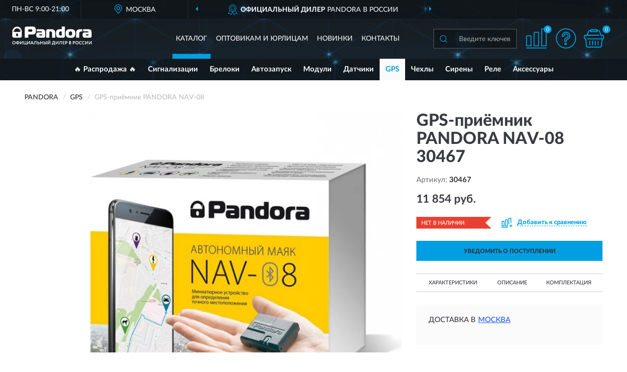

--- FILE ---
content_type: text/html; charset=utf-8
request_url: https://pandors.ru/gps-priemnik-pandora-nav-08
body_size: 11471
content:
<!DOCTYPE html>
<html dir="ltr" lang="ru">
<head>
<meta charset="UTF-8" />
<meta name="viewport" content="width=device-width, initial-scale=1, shrink-to-fit=no" />
<base href="https://pandors.ru/" />
<link rel="preload" href="catalog/view/fonts/Lato-Medium.woff2" as="font" type="font/woff2" crossorigin="anonymous" />
<link rel="preload" href="catalog/view/fonts/Lato-Heavy.woff2" as="font" type="font/woff2" crossorigin="anonymous" />
<link rel="preload" href="catalog/view/fonts/Lato-Bold.woff2" as="font" type="font/woff2" crossorigin="anonymous" />
<link rel="preload" href="catalog/view/fonts/font-awesome/fonts/fontawesome-webfont.woff2" as="font" type="font/woff2" crossorigin="anonymous" />
<link rel="preload" href="catalog/view/javascript/jquery/jquery.min.js" as="script" type="text/javascript" />
<link rel="preload" href="catalog/view/theme/coloring/assets/bootstrap/css/bootstrap.min.css" as="style" type="text/css" />
<link rel="preload" href="catalog/view/theme/coloring/stylesheet/style.css?ver=68" as="style" type="text/css" />
<title>GPS-приёмник PANDORA NAV-08 30467. Купить GPS-приёмник на Официальном Сайте PANDORA в России.</title>
<meta name="description" content="GPS-приёмник PANDORA NAV-08 30467 - ✅ Купить сегодня ❤️ Оригинал c доставкой ✈️ по всей России и Гарантией | Есть 'В наличии' | Лучшая цена 2026 | Звони 8 (499) 111-11-12 | GPS- PANDORA NAV-08: Характеристики, Фото, Отзывы" /><meta name="yandex-verification" content="a9a4067a2c5d9fac" /><meta http-equiv="X-UA-Compatible" content="IE=edge">
<link rel="apple-touch-icon" sizes="76x76" href="favicon-76x76.png" />
<link rel="apple-touch-icon" sizes="192x192" href="favicon-192x192.png" />
<link rel="icon" type="image/png" sizes="192x192" href="favicon-192x192.png" />
<meta name="msapplication-config" content="browserconfig.xml" />
<meta name="theme-color" content="#FFFFFF" />
<link href="https://pandors.ru/gps-priemnik-pandora-nav-08" rel="canonical" />
<script src="catalog/view/javascript/jquery/jquery.min.js"></script>
<link href="catalog/view/theme/coloring/assets/bootstrap/css/bootstrap.min.css" rel="stylesheet" type="text/css" />
<link href="catalog/view/theme/coloring/stylesheet/style.css?ver=68" rel="stylesheet" type="text/css" />
</head>
<body class="product-product product-441">
<header class="nobg">
		<div class="top-menu-bgr-box msk">
		<div class="container">
			<div class="row">
				<div class="working_time col-xs-6 col-sm-3 col-md-3 col-lg-2 text-center">
					<div class="rezim">ПН-ВС 9:00-21:00</div>
				</div>
				<div class="current-city-holder col-xs-6 col-sm-3 col-md-3 col-lg-2 text-center">
					<button type="button" class="btn btn-link current-city"><i></i><span>Москва</span></button>
					<div class="check-city-block">
						<p class="title">Ваш город - <span>Москва</span></p>
						<div class="check-city-button-holder">
							<button class="btn yes-button">Да</button>
							<button class="btn no-button" data-toggle="modal" data-target="#userCity">Выбрать другой город</button>
						</div>
						<p class="check-city-notification">От выбраного города зависят сроки доставки</p>
					</div>	
				</div>
				<div class="top-advantage col-xs-12 text-center msk">
					<div class="advantage" id="advantage_carousel">
						<div class="advantage-block"><span><b>Официальный Дилер</b> PANDORA в России</span></div>
						<div class="advantage-block"><span><b>Доставим</b> по всей России</span></div>						<div class="advantage-block"><span><b>Полный</b> ассортимент бренда</span></div>					</div>
				</div>
							</div>
		</div>
	</div>
			<div class="header-bgr-box nobg">
		<div class="container">
									<div class="row">
				<div class="logo-block col-md-3 col-sm-12 col-xs-12">
					<div id="logo">
					  					  							<a href="https://pandors.ru/"><img src="/image/catalog/logo.svg" width="162" height="38" title="Pandors.ru" alt="Pandors.ru" class="img-responsive" /></a>
											  					</div>
				</div>
				<div class="catalog-block col-md-5 col-xs-12 text-center">
					<div class="catalog-line text-center">
						<div class="catalog-item text-center">
							<a role="button" onclick="getcatalog();" class="catalog-url">Каталог</a>
						</div>
						<div class="catalog-item text-center">
							<a href="https://pandors.ru/contacts-opt" class="opt-url">Оптовикам и юрлицам</a>						</div>
						<div class="catalog-item text-center">
													<a href="https://pandors.ru/novinki" class="novinki-url">Новинки</a>												</div>
						<div class="catalog-item text-center">
							<a href="https://pandors.ru/contacts" class="contacts-url">Контакты</a>						</div>
					</div>
				</div>
				<div class="cart-block col-md-2 col-sm-4 col-xs-5 text-center">
					<div class="row">
						<div class="cart-item compare-icon col-xs-4">
							<a rel="nofollow" href="https://pandors.ru/compare-products/" class="mcompare"><span id="mcompare-total" class="compare-qty">0</span></a>
						</div>
						<div class="cart-item help-icon col-xs-4">
							<a role="button" class="mhelp dropdown-toggle" data-toggle="dropdown"><span style="font-size:0">Справка</span></a>
							<ul class="help-icon-menu dropdown-menu">
								<li><a href="https://pandors.ru/dostavka"><i class="fa fa-circle"></i> Доставка</a></li>
								<li><a href="https://pandors.ru/oplata"><i class="fa fa-circle"></i> Оплата</a></li>
								<li><a href="https://pandors.ru/vozvrat"><i class="fa fa-circle"></i> Возврат</a></li>
							</ul>
						</div>
						<div class="cart-item cart-icon col-xs-4">
							<a rel="nofollow" href="/simplecheckout/" class="mcart"><span id="mcart-total" class="cart-qty">0</span></a>
						</div>
					</div>
				</div>
				<div class="search-block col-md-2 col-sm-8 col-xs-7"><div id="search" class="input-group">
	<span class="input-group-btn"><button type="button" class="btn" id="search-button"><span style="display:block;font-size:0">Поиск</span></button></span>
	<input type="text" name="search" value="" placeholder="Введите ключевое слово" class="form-control" />
</div></div>
			</div>
					</div>
	</div>
			<div class="menu-top-box">
		<div class="container">
			<div id="menu-list-top">
											<div class="menu-item">
					<a href="https://pandors.ru/rasprodazha/">🔥 Распродажа 🔥</a>				</div>
								<div class="menu-item">
					<a href="https://pandors.ru/signalizatsii/">Сигнализации</a>				</div>
								<div class="menu-item">
					<a href="https://pandors.ru/breloki/">Брелоки</a>				</div>
								<div class="menu-item">
					<a href="https://pandors.ru/avtozapusk/">Автозапуск</a>				</div>
								<div class="menu-item">
					<a href="https://pandors.ru/moduli/">Модули</a>				</div>
								<div class="menu-item">
					<a href="https://pandors.ru/datchiki/">Датчики</a>				</div>
								<div class="menu-item">
					<a href="https://pandors.ru/gpss/" class="active">GPS</a>				</div>
								<div class="menu-item">
					<a href="https://pandors.ru/chexly/">Чехлы</a>				</div>
								<div class="menu-item">
					<a href="https://pandors.ru/sireny/">Сирены</a>				</div>
								<div class="menu-item">
					<a href="https://pandors.ru/rele/">Реле</a>				</div>
								<div class="menu-item">
					<a href="https://pandors.ru/aksessuary/">Аксессуары</a>				</div>
										</div>
					</div>
    </div>
	</header>
<div class="hidden" id="mapdata" data-lat="55.76" data-lon="37.64"></div>
<div class="hidden" id="mapcity" data-text="Москва" data-kladr="7700000000000" data-zip="115172" data-fias="0c5b2444-70a0-4932-980c-b4dc0d3f02b5"></div>
<div class="hidden" id="userip" data-text="18.225.34.175" data-recook="0"></div>
<div class="content-top-box"></div>
<div class="container product-page">
  <div class="row">
	<div class="breadcrumb-line col-sm-12">
		<ul class="breadcrumb" itemscope="" itemtype="http://schema.org/BreadcrumbList">
											<li itemscope="" itemprop="itemListElement" itemtype="http://schema.org/ListItem"><a itemprop="item" href="https://pandors.ru/"><span itemprop="name">PANDORA</span></a><meta itemprop="position" content="1" /></li>
														<li itemscope="" itemprop="itemListElement" itemtype="http://schema.org/ListItem"><a itemprop="item" href="https://pandors.ru/gpss/"><span itemprop="name">GPS</span></a><meta itemprop="position" content="2" /></li>
														<li itemscope="" itemprop="itemListElement" itemtype="http://schema.org/ListItem" class="active"><span itemprop="name">GPS-приёмник PANDORA NAV-08</span><link itemprop="item" href="https://pandors.ru/gps-priemnik-pandora-nav-08" /><meta itemprop="position" content="3" /></li>
							</ul>
	</div>
	                <div id="content" class="product-content col-sm-12">
		<div class="row" itemscope itemtype="http://schema.org/Product">
			<div id="product-top" class="col-sm-12">
				<div class="row">
					<div class="top-block col-lg-8 col-md-7 col-sm-6">
						<div class="row">
							<div class="img-block col-sm-12">
																<div class="thumbnails" id="product-mimages">
																													<div class="main-image col-lg-10 col-xs-12" title="GPS-приёмник PANDORA NAV-08 30467">
											<div class="main-image-block center-block">
												<img id="zoom" src="https://pandors.ru/image/cache/catalog/produkts/gps-priemnik-pandora-nav-08-30467-680x680.webp" width="680" height="680" itemprop="image" data-large="https://pandors.ru/image/cache/catalog/produkts/gps-priemnik-pandora-nav-08-30467-1500x1500.webp" title="GPS-приёмник PANDORA NAV-08 30467" alt="GPS-приёмник PANDORA NAV-08 30467" class="zoombig img-responsive center-block" />
																							</div>
										</div>
																																					</div>
																							</div>
																				</div>
					</div>
					<div class="dsc-block col-lg-4 col-md-5 col-sm-6">
						<div class="row">
							<div class="col-sm-12">
																<h1 itemprop="name">GPS-приёмник PANDORA NAV-08 30467</h1>
																<div class="skurev-info">
																		<div class="sku-info">Артикул: <span itemprop="sku">30467</span></div>
								</div>
								<meta itemprop="mpn" content="30467">
																<div class="price-info">
																		<div class="price" itemprop="offers" itemscope itemtype="http://schema.org/Offer">
																				<div>11 854 руб.</div>
										<input type="hidden" name="product_price" value="11 854 руб." />
																				<meta itemprop="price" content="11854">
																														<meta itemprop="priceCurrency" content="RUB">
										<meta itemprop="priceValidUntil" content="2026-01-21">
										<link itemprop="url" href="https://pandors.ru/gps-priemnik-pandora-nav-08" />
										<meta itemprop="seller" content="Pandors.ru">
										<meta itemprop="itemCondition" content="http://schema.org/NewCondition">
										<meta itemprop="availability" content="http://schema.org/OutOfStock">
																			</div>
																										</div>
								<div class="stock-info">
																																				<div class="stock-status stock-alert-danger">Нет в наличии</div>
									<div class="compare-info">
																			<a role="button" onclick="addcompare('441');" class="pcompare"><i></i><span>Добавить к сравнению</span></a>
																		</div>
								</div>
																<div id="prodcart" class="addcart">
																		<div>
										<button type="button" id="button-avail" class="btn btn-block notify">УВЕДОМИТЬ О ПОСТУПЛЕНИИ</button>
									</div>
																										</div>
															</div>
						</div>
						<div class="row">
							<div class="col-sm-12">
								<div class="navi-block">
																																													<div class="navi-item navih"><a role="button" id="navih">Характеристики</a></div>
									<div class="navi-item navid"><a role="button" id="navid">Описание</a></div>
									<div class="navi-item navic"><a role="button" id="navic">Комплектация</a></div>
									<div class="navi-item naviv hidden"><a role="button" class="disabled">Видео <i class="fa fa-play-circle" aria-hidden="true"></i></a></div>
								</div>
							</div>
						</div>
						<div class="row">
							<div class="col-sm-12" id="product">
								<div class="panel panel-default panel-dost">
									<div class="panel-body dost">
										<div class="dostavka">
											<div class="delivery-title">
												<span>Доставка в</span><span><a role="button" class="btn btn-link current-city-delivery">Москва</a></span>
											</div>
																						<div class="delivery-methods">
																									<div class="delivery-method delivery-citylink">
														<div class="method-data"><span class="method-title">Курьером <span class="small">(1-2 рабочих дня)</span></span><span class="method-cost">0 руб.</span></div>													</div>
																									<div class="delivery-method delivery-pickups">
														<div class="method-data"><span class="method-title">Самовывоз из ПВЗ <span class="small">(1-2 рабочих дня)</span></span><span class="method-cost">0 руб.</span></div>													</div>
																							</div>
																						<div class="dostavka-mapblock">
												<div id="dostavka_map" class="nomap"></div>
												<div class="dostavka-mapbtn"><a class="btn btn-info" role="button">Показать карту</a></div>
											</div>
										</div>
									</div>
								</div>
							</div>
						</div>
					</div>
				</div>
			</div>
						<div id="product-bottom" class="col-sm-12">
								<div class="row">
																																			<div class="specification-block col-lg-4 col-md-6 col-sm-6 col-xs-12">
						<div class="item-specification">
							<h2>ХАРАКТЕРИСТИКИ</h2>
							<div class="haracter">
								<div class="attr-name">Цена</div>
								<div class="attr-text"> - 11 854 руб.</div>
							</div>
														  																<div class="haracter">
									<div class="attr-name">Модель</div>
									<div class="attr-text"> - Nav-08</div>
								</div>
															  																<div class="haracter" itemprop="additionalProperty" itemtype="https://schema.org/PropertyValue" itemscope>
									<div class="attr-name" itemprop="name">Назначение</div>
									<div class="attr-text"> - <span itemprop="value">Антенны (приемники)</span></div>
								</div>
															  																<div class="haracter">
									<div class="attr-name">Особенности</div>
									<div class="attr-text"> - Со встроенным источником питания</div>
								</div>
															  																<div class="haracter" itemprop="additionalProperty" itemtype="https://schema.org/PropertyValue" itemscope>
									<div class="attr-name" itemprop="name">Подключение</div>
									<div class="attr-text"> - <span itemprop="value">Беспроводные</span></div>
								</div>
															  																<div class="haracter" itemprop="additionalProperty" itemtype="https://schema.org/PropertyValue" itemscope>
									<div class="attr-name" itemprop="name">Совместимость</div>
									<div class="attr-text"> - <span itemprop="value">Для DX</span></div>
								</div>
															  																				</div>
					</div>
															<div class="complectation-block col-lg-4 col-md-6 col-sm-6 col-xs-12 pull-right">
						<div class="item-complectation">
							<h2>КОМПЛЕКТАЦИЯ</h2>
							<div><ol><li>Основной блок NAV-08 — 1 шт.</li><li>Клипса GPS-антенны NAV-17 — 2 шт.</li><li>Винты — 4 шт.</li><li>SIM-карта МТС универсальная — 1шт.</li><li>Пластиковая карточка Pandora/Pandect universal — 1 шт.</li><li>Печатная продукция</li><li>Упаковка</li></ol></div>
						</div>
					</div>
															<div class="description-block col-lg-4 col-md-12 col-xs-12">
						<div class="item-description">
							<h2>ОПИСАНИЕ</h2>
							<div itemprop="description"><div style="text-align: justify; ">Автономный маяк Pandora NAV-08 отличается крайне малыми габаритными размерами (всего 52×42×17 мм) и работает 2 года без подзарядки в режиме выхода на связь один раз в день.</div><div style="text-align: justify;"><br></div><div style="text-align: justify;">Уникальной особенностью маяка является возможность программирования по Bluetooth с любого смартфона на Android — это большой шаг в направлении удобства пользователей, в то время как большинство присутствующих на рынке маяков программируются посредством SMS-сообщений с длинными цифровыми и текстовыми кодами, запомнить которые весьма проблематично. Обновление программного обеспечения Pandora NAV-08 также осуществляется через интерфейс Bluetooth 4.2 и мобильное приложение.</div><div style="text-align: justify;"><br></div><div style="text-align: justify;">Мониторинг охраняемого транспортного средства можно осуществлять через:</div><div style="text-align: justify;"><br></div><div style="text-align: justify;">интернет-сервис pro.p-on.ru — c компьютера, планшета или телефона;</div><div style="text-align: justify;">приложение Pandora NAV BT (для Android);</div><div style="text-align: justify;">SMS на мобильный телефон (традиционный способ).</div><div style="text-align: justify;">Маяк снабжен высокочувствительным микрофоном, который в любой момент может быть включен в режиме слежения. При этом ведется подробно-оптимальная запись истории перемещений объекта в GPS/ГЛОНАСС и LBS-координатах.</div><div style="text-align: justify;"><br></div><div style="text-align: justify;">Входящая в комплект Pandora NAV-08 SIM-карта уже предоплачена на сумму, которой хватит на 2-3 года эксплуатации устройства в стандартном режиме (выход на связь 1 раз в сутки).</div><div style="text-align: justify;"><br></div><div style="text-align: justify;">Устройство может быть установлено на охраняемый объект несколькими способами:</div><div style="text-align: justify;"><br></div><div style="text-align: justify;">на двусторонний скотч;</div><div style="text-align: justify;">на винты* и саморезы через внешние кронштейны;</div><div style="text-align: justify;">на винты* и саморезы через пластиковое дно изделия;</div><div style="text-align: justify;">на пластиковые стяжки через специально предусмотренные крепежные области.</div><div style="text-align: justify;">*Входят в комплект поставки.</div><div style="text-align: justify;"><br></div><div style="text-align: justify; ">Конечно, вы всегда можете просто положить маяк в рюкзак ребенку или спрятать его в ценном грузе.</div></div>
						</div>
					</div>
										<div itemprop="brand" itemtype="https://schema.org/Brand" itemscope><meta itemprop="name" content="PANDORA"></div>
					<meta itemprop="category" content="GPS">				</div>
																<div class="row">
					<div id="product-review" class="col-sm-12">
												<h3>Последние отзывы или вопросы</h3>
												<div class="product-rating">
							<div class="row">
								<div class="col-xs-12 product-star">
																	Нет отзывов о данном товаре.																</div>
																<div class="col-xs-12"><a class="btn btn-primary" data-toggle="collapse" data-parent="#accordion" href="#collapseOne">Написать отзыв или вопрос</a></div>
															</div>
													</div>
												<div id="collapseOne" class="panel-collapse collapse">
							<div class="review-helper">
								<div class="row">
									<div class="col-md-8 col-sm-7 col-xs-12">
										<form id="form-review" class="form-horizontal">
											<div class="form-group">
												<label class="col-lg-2 col-md-3 col-sm-2 col-xs-3 control-label rating-label">Оценка:</label>
												<div class="col-lg-10 col-md-9 col-sm-10 col-xs-8 rating-star">
													<div class="prod-rat">
														<input id="rat1" type="radio" name="rating" value="1" /><label class="rat-star" for="rat1"><i class="fa fa-star"></i></label>
														<input id="rat2" type="radio" name="rating" value="2" /><label class="rat-star" for="rat2"><i class="fa fa-star"></i></label>
														<input id="rat3" type="radio" name="rating" value="3" /><label class="rat-star" for="rat3"><i class="fa fa-star"></i></label>
														<input id="rat4" type="radio" name="rating" value="4" /><label class="rat-star" for="rat4"><i class="fa fa-star"></i></label>
														<input id="rat5" type="radio" name="rating" value="5" /><label class="rat-star" for="rat5"><i class="fa fa-star"></i></label>
													</div>
												</div>
											</div>
											<div class="form-group">
												<label class="col-lg-2 col-md-3 col-sm-12 control-label" for="input-name">Ваше имя:</label>
												<div class="col-lg-10 col-md-9 col-sm-12"><input type="text" name="name" value="" id="input-name" class="form-control" /></div>
											</div>
											<div class="form-group">
												<label class="col-lg-2 col-md-3 col-sm-12 control-label" for="input-review">Комментарий:</label>
												<div class="col-lg-10 col-md-9 col-sm-12"><textarea name="text" rows="5" id="input-review" class="form-control"></textarea></div>
											</div>
											<div class="form-group">
												<label class="col-lg-2 col-md-3 col-sm-12 control-label" for="input-review">Прикрепить фото</label>
												<div class="col-lg-10 col-md-9 col-sm-12">
													<input type="file" style="display:none;" multiple="multiple" id="input_upload" />
													<a role="button" id="button_fclear" class="btn btn-sm" style="display: none;"><i class="fa fa-trash"></i> <span>Удалить</span></a>
													<a role="button" id="button_select" class="btn btn-sm"><i class="fa fa-upload"></i> <span class="entry-files">Загрузить</span></a>
													<div id="review_info_files"></div>
													<div id="review_status_upload"></div>
												</div>
											</div>
											<div class="form-group">
												<label class="col-lg-2 col-md-3 col-sm-12 control-label" for="input-order">Номер заказа:</label>
												<div class="col-md-4 col-sm-6"><input type="text" name="order" value="" id="input-order" class="form-control" /></div>
											</div>
											<div class="row">
												<div class="col-md-6 col-sm-12 notify-checkbox">
													<div class="form-group">
														<div class="checkbox"><label>Уведомить об ответах по e-mail: <input type="checkbox" name="notify" value="1" /></label></div>
													</div>
												</div>
												<div class="col-md-6 col-sm-12 notify-email">
													<div class="form-group">
														<label class="col-md-5 col-sm-3 control-label" for="input-email">Ваш e-mail:</label>
														<div class="col-md-7 col-sm-6"><input type="text" name="email" value="" id="input-email" class="form-control" /></div>
													</div>
												</div>
											</div>
																						<div class="form-group" style="margin-bottom: 0;">
												<div class="col-md-4 col-sm-6 col-lg-offset-2 col-md-offset-3"><a role="button" onclick="addreview('form-review');" class="btn btn-primary btn-block">Отправить отзыв</a></div>
											</div>
										</form>
									</div>
									<div class="col-md-4 col-sm-5 pic-review hidden-xs">
										<div class="pic-image"><img width="165" height="151" src="/image/pic.png" loading="lazy" alt="Write review" /></div>
										<div class="pic-text">Подробно опишите свой опыт взаимодействия с магазином.<br>Расскажите, как вас обслуживали при выборе, заказе, доставке, возврате товара, о самом товаре и опыте его использования.</div>
									</div>
								</div>
							</div>
						</div>
												<div id="review"></div>
					</div>
				</div>
							</div>
		</div>
	</div>
    </div>
	</div>
<div id="lowprice" class="modal" tabindex="-1" role="dialog"><div class="modal-dialog modal-sm" role="document"><div class="modal-content"></div></div></div>
<div id="downprice" class="modal" tabindex="-1" role="dialog"><div class="modal-dialog modal-sm" role="document"><div class="modal-content"></div></div></div>
<div id="oneclick" class="modal" tabindex="-1" role="dialog"><div class="modal-dialog modal-sm" role="document"><div class="modal-content"></div></div></div>
<div id="avail" class="modal" tabindex="-1" role="dialog"><div class="modal-dialog modal-sm" role="document"><div class="modal-content"></div></div></div>
<div id="schet" class="modal" tabindex="-1" role="dialog"><div class="modal-dialog" role="document"><div class="modal-content"></div></div></div>
<script>
var ccveta = '290';
var hcveta = 0;
var cpmin = 1;
var cpbox = 1;
var cpshag = 1;
var cpredel = 0;
var amgslider = null;
function getimgcarusel() {
if (window.innerWidth > 1199) {if (amgslider) {amgslider.slick("unslick");}
amgslider = $('#product-mimages .image-additional').slick({vertical: true, verticalSwiping: true, infinite: false, rows: 1, slidesPerRow: 1, slidesToShow: 5, slidesToScroll: 3,prevArrow: '<button type="button" aria-label="Prev" class="btn btn-block slick-prev"><i class="fa fa-angle-up fa-2x"></i></button>',
nextArrow: '<button type="button" aria-label="Next" class="btn btn-block slick-next"><i class="fa fa-angle-down fa-2x"></i></button>'});} else {if (amgslider) {amgslider.slick("unslick");}$('#product-mimages .image-additional img[data-lazy]').each(function () {var lim = $(this); lim.on('load', function () {lim.removeAttr('data-lazy')});lim.attr('src', lim.attr('data-lazy'));});}}
$(document).ready(function() {getimgcarusel();
$(document).delegate('.image-additional li img', 'click', function() {var that = $(this).parent();$(".image-additional li").removeClass('active');$('.zoombig').attr("src", $(that).data("href")).attr("data-large", $(that).data("tmb-large"));$(that).addClass('active');});
window.addEventListener("resize", getimgcarusel, false);});
function addcompare(pid) {$.ajax({url: 'index.php?route=product/compare/add', type: 'post', data: 'product_id=' + pid, dataType: 'json', success: function(json) {if (json['success']) {$('#product-top .pcompare').addClass('iscompare').removeAttr('onclick').attr('href', 'index.php?route=product/compare');$('#product-top .pcompare span').text('Открыть сравнение');$('#mcompare-total').html(json['total']);}}});}
$('#button_fclear').on('click', function() {var fdata = $('#send-form :input');
$.ajax({url: 'index.php?route=product/product/delfiles', type: 'post', data: fdata, dataType: 'json', beforeSend: function() {$('#button_fclear').hide();},success: function(json) {if (json['success']) {$('#input_upload, #review_info_files, #review_status_upload').empty().hide(); $('#button_select .entry-files').css('display', 'inline');$('#button_select').css('display', 'inline-block');}}});});
$('#button_select').on('click', function() {$('#input_upload').click();});
$('#input_upload').on('change', function(event) {var files = this.files;event.stopPropagation();event.preventDefault();var data = new FormData();
$.each(files, function(key, value){data.append(key, value);});var tfiles = $('#review_info_files input[name^=\'attachments\']').length;
$.ajax({url: 'index.php?route=product/product/uploadattach&tfiles='+ tfiles, type: 'post', data: data, cache: false, dataType: 'json', responseType: 'json', processData: false, contentType: false,
beforeSend: function() {$('#button_select').hide();$('#review_status_upload').empty();$('#button_select').after('<img src="/catalog/view/theme/coloring/image/loading.gif" alt="loading" class="loading" style="padding-right: 5px;" />');},
success: function(json){$('#input_upload').empty();$('.loading').remove();
if (json['files_path']) {$.each(json['files_path'], function(index, value){if (value.error) {$('#review_info_files').append('<span class="text-warning">'+ value.filename +' ('+ value.error +')</span>');} else {$('#review_info_files').append('<span class="text-success">'+ value.filename +'</span><input type="hidden" name="attachments[]" value="'+ value.code +'" />');}});$('#review_info_files').fadeIn('slow');}
if (json['error']) {$('#review_status_upload').append('<div class="text-warning">' + json['error'] + '</div>');$('#review_status_upload').fadeIn('slow');}
$('#button_fclear').css('display', 'inline-block');},error: function(xhr, ajaxOptions, thrownError) {$('#input_upload').empty();$('.loading').remove();$('#button_select').css('display', 'inline-block');console.log(thrownError + "\r\n" + xhr.statusText + "\r\n" + xhr.responseText);}
});});
$('#navic').on('click', function() {document.removeEventListener("scroll", createpmap, {passive: true, once: true});var navic_top = ($('#product-bottom .item-complectation').offset().top);$('html, body').animate({ scrollTop: navic_top }, 800);});
$('#navih').on('click', function() {document.removeEventListener("scroll", createpmap, {passive: true, once: true});var navih_top = ($('#product-bottom .item-specification').offset().top);$('html, body').animate({ scrollTop: navih_top }, 800);});
$('#navid').on('click', function() {document.removeEventListener("scroll", createpmap, {passive: true, once: true});var navid_top = ($('#product-bottom .item-description').offset().top);$('html, body').animate({ scrollTop: navid_top }, 800);});
$('#naviv').on('click', function() {document.removeEventListener("scroll", createpmap, {passive: true, once: true});var naviv_top = ($('#product-middle .video-block').offset().top);$('html, body').animate({ scrollTop: naviv_top }, 800);});
$('#button-cart').on('click', function() {
$.ajax({url: 'index.php?route=checkout/cart/add', type: 'post',
data: $('#prodcart input[type=\'text\'], #prodcart input[type=\'hidden\'], #prodcart input[type=\'radio\']:checked, #prodcart input[type=\'checkbox\']:checked, #prodcart select, #prodcart textarea'),
dataType: 'json', beforeSend: function() {}, complete: function() {setgol('ADDTOCART');},
success: function(json) {
if (json['success']) {$('#mcart-total').html(json['cart_qty']);
$('#modal-cart .modal-content').load('index.php?route=checkout/cart/minicart', function() {$('#modal-cart').modal('show');});
window.dataLayer = window.dataLayer || [];
dataLayer.push({"ecommerce": {"add": {
"products": [{"id": "441","name": "GPS-приёмник PANDORA NAV-08 30467",
"price": 11854.00, 
"brand": "PANDORA","category": "GPS","quantity": json['add_qty']}]}}});
}}});});
function addreview(rf) {
$.ajax({url: 'index.php?route=product/product/write&product_id=441', type: 'post', dataType: 'json', data: $('#'+ rf).serialize(), beforeSend: function() {$('.alert-success, .alert-danger').remove();},
success: function(json) {if (json['error']) {$('#'+ rf).after('<div class="alert alert-danger" style="display:none;"><i class="fa fa-exclamation-circle"></i> ' + json['error'] + '</div>');$('#product-review .alert').slideDown();}
if (json['success']) {$('#'+ rf).after('<div class="alert alert-success" style="display:none;"><i class="fa fa-check-circle"></i> ' + json['success'] + '</div>');$('#'+ rf).slideUp(400, function() {$(this).remove();$('#product-review .alert').slideDown();});}}});}
function addanswer(rid) {
html = '<form id="form-review-'+ rid +'" class="form-horizontal" style="display:none;">';
html += ' <input type="hidden" name="parent_id" value="'+ rid +'" />';
html += ' <div class="form-group"><label class="col-sm-2 control-label">Ваше имя:</label><div class="col-sm-10"><input type="text" name="name" value="" class="form-control" /></div></div>';
html += ' <div class="form-group"><label class="col-sm-2 control-label">Комментарий:</label><div class="col-sm-10"><textarea name="text" rows="4" class="form-control"></textarea></div></div>';
html += ' <div class="form-group"><div class="col-sm-10 col-sm-offset-2"><a role="button" onclick="addreview(\'form-review-'+ rid +'\');" class="btn btn-primary">Отправить отзыв</a></div></div>';
html += '</form>';$('#answer_'+ rid).append(html);$('#answer_'+ rid +' .btn-link').remove();$('#answer_'+ rid +' form').slideDown();}
$(document).ready(function() {
$('#product-top .review-info .count-rev').on('click', goblock_rev);
$('#product-top .last-review .more-button').on('click', goblock_rev);
$('#form-review input[name=\'notify\']').click(function() {if ($(this).prop('checked')) {$('#form-review .notify-email').show('slow');} else {$('#form-review .notify-email').hide('slow');}});
$('#collapseOne').on('hide.bs.collapse', function() {$('#product-review .product-rating a.btn').removeClass('grey');});
$('#collapseOne').on('show.bs.collapse', function() {$('#product-review .product-rating a.btn').addClass('grey');});
$('#input_quantity').on('focusout', function() {let $input = $(this);let nval = parseInt($input.val());
if (isNaN(nval)) {nval = cpmin;}
if (cpredel > 0) {if (nval > cpredel) {let qcof = Math.floor(nval / cpbox);nval = cpredel + (cpbox * qcof);}} else {if (cpbox > 1) {let qcof = Math.floor(nval / cpbox);nval = (cpbox * qcof);}}
if (nval < cpmin) {nval = cpmin;}
$input.val(nval).change();});
$('#pminus').click(function() {let $input = $('#input_quantity');let nval = parseInt($input.val());let mishag = cpshag;
if (isNaN(nval)) {nval = cpmin;}
if (cpredel > 0) {if ((nval - mishag) > cpredel) {mishag = cpbox;}}
nval = (nval - mishag);
if (nval < cpmin) {nval = cpmin;}
$input.val(nval).change();return false;});
$('#pplus').click(function() {let $input = $('#input_quantity');let nval = parseInt($input.val());let plshag = cpshag;
if (isNaN(nval)) {nval = cpmin;}
if (cpredel > 0) {if ((nval + plshag) > cpredel) {plshag = cpbox;}}
nval = (nval + plshag);$input.val(nval).change();return false;});
if (window.innerWidth > 767) {$("#zoom").imagezoomsl({innerzoom: true, zoomrange: [2, 2]});}
$('#product .dostavka-mapbtn a.btn').bind('click', showdmap);
window.addEventListener("resize", pdmyresize, false);
window.addEventListener("pageshow", imgpad, {once: true});
window.addEventListener("pageshow", function() {
var dloc = String(document.location);if (dloc.indexOf('#prev') != -1) {goblock_rev();}
setTimeout(function() {window.dataLayer = window.dataLayer || [];
dataLayer.push({"ecommerce": {"detail": {"products": [{"id": "441", "name": "GPS-приёмник PANDORA NAV-08 30467",
"price": 11854.00,
"brand": "PANDORA", "category": "GPS"}]}}});}, 4000);}, {once: true});
$('#button-lowprice').on('click', function() {$('#lowprice .modal-content').empty().load('index.php?route=module/lowprice/open', function() {$('#lowprice .product_id').val('441');});$('#lowprice').modal('show');});
$('#button-downprice').on('click', function() {$('#downprice .modal-content').empty().load('index.php?route=module/avail/opend', function() {$('#downprice .product_id').val('441');});$('#downprice').modal('show');});
$('#button-oneclick').on('click', function() {$('#oneclick .modal-content').empty().load('index.php?route=module/oneclick/open&product_id=441');$('#oneclick').modal('show');});
$('#button-avail').on('click', function() {$('#avail .modal-content').empty().load('index.php?route=module/avail/open', function() {$('#avail .product_id').val('441');});$('#avail').modal('show');});
$('#button-schet').on('click', function() {$('#schet .modal-content').empty().load('index.php?route=module/schet/open&product_id=441');$('#schet').modal('show');});
});
</script>
<footer>
<!--noindex-->
	<div class="subscribe-footer nobg">
		<div class="container sub-container">
			<div class="fsubscribe-form">
				<div class="label-title">ПОДПИСКА<wbr> PANDORA</div>
				<div class="label-text">Подпишись, чтобы получать информацию о эксклюзивных предложениях,<br class="visible-sm visible-xs"> поступлениях, событиях и многом другом</div>
				<div class="form-block">
					<form class="form-inline">
					  <div class="form-group">
						<input type="email" id="subemail" name="email" value="" placeholder="Электронная почта" class="form-control" />
						<label style="font-size:0" for="subemail">Электронная почта</label>
					  </div>
					  <a class="btn btn-primary btn-lg btn-subaction" role="button">ПОДПИСАТЬСЯ</a>
					</form>
				</div>
				<div class="form-text">Подписываясь, Вы соглашаетесь с <a href="https://pandors.ru/politika-konfidentsialnosti">Политикой Конфиденциальности</a> <br class="visible-sm visible-xs">и <a href="https://pandors.ru/terms-customer">Условиями пользования</a> PANDORA</div>
			</div>
		</div>
	</div>
<!--/noindex-->
	<div class="footer-container">
		<div class="container">
			<div class="row">
				<div class="footer-blocks col-md-12 col-xs-12">
					<div class="row">
						<div class="footer-blockl col-md-3 col-sm-6 col-xs-6">
							<div class="footer-logo"><img src="/image/catalog/logob.svg" class="img-responsive" width="162" height="38" alt="logo" /></div>														<div class="footer-rejim">ПН-ВС 9:00-21:00</div>
						</div>
						<div class="footer-block col-md-3 col-sm-6 col-xs-6">
							<div class="h5"><span>Информация</span></div>
							<ul class="list-unstyled">
								<li><i class="fa fa-circle"></i><a href="https://pandors.ru/dostavka">Доставка</a></li>
								<li><i class="fa fa-circle"></i><a href="https://pandors.ru/oplata">Оплата</a></li>
								<li><i class="fa fa-circle"></i><a href="https://pandors.ru/vozvrat">Возврат товара</a></li>
							</ul>
						</div>
						<div class="clearfix visible-sm visible-xs"></div>
						<div class="footer-block col-md-3 col-sm-6 col-xs-6">
							<div class="h5"><span>Служба поддержки</span></div>
							<ul class="list-unstyled">
								<li><i class="fa fa-circle"></i><a href="https://pandors.ru/contacts">Контакты</a></li>
								<li><i class="fa fa-circle"></i><a href="https://pandors.ru/sitemap">Карта сайта</a></li><!--noindex-->
								<li><i class="fa fa-circle"></i><a href="https://pandors.ru/oferta">Публичная оферта</a></li>
								<li><i class="fa fa-circle"></i><a href="https://pandors.ru/terms-customer">Пользовательское соглашение</a></li><!--/noindex-->
							</ul>
						</div>
						<div class="footer-block col-md-3 col-sm-6 col-xs-6">
							<div class="h5"><span>Дополнительно</span></div>
							<ul class="list-unstyled">
								<li><i class="fa fa-circle"></i><a href="https://pandors.ru/blog/">Блог</a></li>																<li><i class="fa fa-circle"></i><a href="https://pandors.ru/skidki">Скидки</a></li><!--noindex-->
								<li><i class="fa fa-circle"></i><a href="https://pandors.ru/politika-konfidentsialnosti">Политика конфиденциальности</a></li><!--/noindex-->
							</ul>
						</div>
					</div>
				</div>
			</div>
		</div>
		<div class="offerts-line">
			<div class="offerts">Вся информация на сайте носит исключительно информационный характер и ни при каких условиях не является публичной офертой, определяемой положениями Статьи 437(2) Гражданского кодекса РФ.</div>
		</div>
	</div>
	<div class="hidden" itemscope itemtype="http://schema.org/Organization">
		<meta itemprop="name" content="Pandors.ru">
		<meta itemprop="legalName" content='Интернет-магазин "PANDORA"'>
		<meta itemprop="address" content="г. Москва, м. Таганская, ул. Большие Каменщики, д. 6, стр. 1">
		<meta itemprop="description" content="Официальный Магазин PANDORA в России">		<meta itemprop="email" content="order@pandors.ru">
				<link itemprop="url" href="https://pandors.ru/" />
	</div>
	
	<span id="yandex_tid" class="hidden" data-text="91947106"></span>
	<span id="yandex_tidc" class="hidden" data-text=""></span>
	<span id="yandex_tido" class="hidden" data-text="92325281"></span>
	<span id="ga_tid" class="hidden" data-text=""></span>
	<span id="roi_on" class="hidden" data-text="0"></span>
	<span id="usewebp" class="hidden" data-text="1"></span>
	<span id="subon" class="hidden" data-text="0"></span>
	<span id="acupon" class="hidden" data-text="0"></span>
</footer>
				<span id="scroll-top-button"><i class="fa fa-arrow-circle-up"></i></span>
								<div id="mango_callme" class="mango-callback hidden no-fixedsocial" data-settings='{"type": "", "id": "MTAwMTg3Njk=","autoDial": "0", "lang": "ru-ru", "host":"widgets.mango-office.ru/", "errorMessage": "В данный момент наблюдаются технические проблемы и совершение звонка невозможно"}'></div>
								<script>
function mncript() {
var mngtimer = setTimeout(function() {
let scrm = document.createElement('script');scrm.async = true;scrm.src = 'catalog/view/javascript/mango.js';document.body.append(scrm);
$('#scroll-top-button').addClass('has-mango');
$('#mango_callme').removeClass('hidden');
var ibnpt = 0;var bnpinterval_id = setInterval(function(){
if (ibnpt < 10) {if ($('#mango_callme button.button-widget-open').length) {bnprmresize();clearInterval(bnpinterval_id);}} else {clearInterval(bnpinterval_id);}
ibnpt += 1;}, 1000);}, 5100);}
$(document).ready(function() {window.addEventListener("pageshow", mncript, {once: true});});
</script>
<div class="modal" id="userCity">
<div class="modal-dialog modal-sm"><div class="modal-content"><div class="modal-header"><button type="button" class="close" data-dismiss="modal" aria-hidden="true">&times;</button><div class="modal-title">Укажите Ваш город</div></div>
<div class="modal-body"><input id="cityNameField" type="text" placeholder="Введите город" /></div></div></div></div>
<script src="catalog/view/theme/coloring/assets/bootstrap/js/bootstrap.min.js"></script>
<script src="catalog/view/theme/coloring/assets/common.js?ver=68"></script>
<script src="catalog/view/theme/coloring/assets/slick/slick.min.js?ver=68"></script>
<script src="catalog/view/javascript/zoomsl-3.0.js?ver=68"></script>
<script src="catalog/view/theme/coloring/assets/owl-carousel/owl.carousel.min.js?ver=68"></script>
<div id="callme_modal" class="modal" tabindex="-1" role="dialog"><div class="modal-dialog modal-sm" role="document"><div class="modal-content"></div></div></div>
<div id="modal-cart" class="modal" tabindex="-1" role="dialog"><div class="modal-dialog" role="document"><div class="modal-content checkout-buy"></div></div></div>
<link href="catalog/view/fonts/font-awesome/css/font-awesome.min.css" rel="stylesheet" type="text/css" />
<link rel="preload" href="catalog/view/javascript/suggestions/suggestions.css" as="style" onload="this.onload=null;this.rel='stylesheet'">
<noscript><link rel="stylesheet" href="catalog/view/javascript/suggestions/suggestions.css"></noscript>
<script async src="catalog/view/javascript/suggestions/jquery.suggestions.min.js"></script>
</body>
</html>

--- FILE ---
content_type: image/svg+xml
request_url: https://pandors.ru/image/catalog/logo.svg
body_size: 4007
content:
<svg id="GoPro_Logo" data-name="GoPro Logo" xmlns="http://www.w3.org/2000/svg" viewBox="0 0 79.01824 18.25714" width="162px" height="38px">
  <defs>
    <style>
      .cls-1 {
        fill: #fff;
      }

      .cls-2 {
        fill: #fefefe;
        fill-rule: evenodd;
      }
    </style>
  </defs>
  <title>pandora_logo</title>
  <g>
    <path class="cls-1" d="M12.3939,11.08571v-9A2.32745,2.32745,0,0,1,12.82226.57143,2.00615,2.00615,0,0,1,14.30724,0h6.11128a3.0076,3.0076,0,0,1,2.3417.77143A4.26018,4.26018,0,0,1,23.58838,3.8c0,.77143-.08567,2.68571-.9995,3.48571a3.30758,3.30758,0,0,1-1.9419.6H15.96357v3.2Zm6.13983-5.94285a1.489,1.489,0,0,0,1.17085-.28572,1.31871,1.31871,0,0,0,.28558-.97143A1.1057,1.1057,0,0,0,19.676,3a1.62653,1.62653,0,0,0-1.11374-.25714H16.59183A.57885.57885,0,0,0,15.96357,3.4V5.14286Z"/>
    <path class="cls-1" d="M29.98524,2.68571a2.89508,2.89508,0,0,1,2.08469.74286,3.2247,3.2247,0,0,1,.771,2.34286V9.28571a1.79187,1.79187,0,0,1-.3998,1.34286,1.80576,1.80576,0,0,1-1.42787.45714H26.07288a2.0972,2.0972,0,0,1-1.5421-.45714A3.25775,3.25775,0,0,1,23.874,8.28571a2.48784,2.48784,0,0,1,.71393-2.11428A2.1937,2.1937,0,0,1,26.07288,5.8h3.6839V5.65714a.916.916,0,0,0-.17135-.54285,1.09308,1.09308,0,0,0-.94239-.34286H24.41655V2.68571ZM27.55786,7.8a.615.615,0,0,0-.45692.14286.53487.53487,0,0,0-.14278.4.45265.45265,0,0,0,.14278.34285.56062.56062,0,0,0,.42836.14286h1.59922a.72428.72428,0,0,0,.45691-.11428.46862.46862,0,0,0,.17135-.4V7.8Z"/>
    <path class="cls-1" d="M33.78337,4.2a1.28986,1.28986,0,0,1,.37124-1.02857,2.55157,2.55157,0,0,1,1.82767-.48572h2.91286a4.12671,4.12671,0,0,1,2.79862.74286,2.97051,2.97051,0,0,1,1.05662,2.48572v5.17142H39.63763V6.82857a2.18281,2.18281,0,0,0-.34269-1.45714,1.42541,1.42541,0,0,0-1.28508-.48572h-.5426A.61267.61267,0,0,0,37.0389,5c-.17134.14286-.14278.31429-.14278.48571v5.6H33.78337Z"/>
    <path class="cls-1" d="M52.40277,0V9.31429a2.198,2.198,0,0,1-.28557,1.2,1.54263,1.54263,0,0,1-1.42787.57142H46.52a2.60921,2.60921,0,0,1-2.62727-1.62857,7.0208,7.0208,0,0,1-.37125-2.77143,4.61821,4.61821,0,0,1,.5997-2.8,3.26118,3.26118,0,0,1,2.79863-1.2H49.29V0ZM47.94782,4.85714a1.13522,1.13522,0,0,0-.99951.48572,2.62727,2.62727,0,0,0-.34269,1.51428,3.049,3.049,0,0,0,.22846,1.45715,1.21772,1.21772,0,0,0,1.11374.62857h.74249A.65919.65919,0,0,0,49.14723,8.8.85922.85922,0,0,0,49.29,8.22857V4.85714Z"/>
    <path class="cls-1" d="M61.741,3.45714a4.70377,4.70377,0,0,1,1.08518,3.42857c0,.82858-.05712,2.51429-1.08518,3.42858-.91384.82857-2.39882.85714-3.741.85714s-2.82718-.02857-3.741-.85714a4.703,4.703,0,0,1-1.11374-3.42858A4.73953,4.73953,0,0,1,54.259,3.45714C55.17283,2.65714,56.65782,2.6,58,2.6s2.82718.05714,3.741.85714ZM56.62926,8.37143A1.583,1.583,0,0,0,58,8.94286a1.60832,1.60832,0,0,0,1.37076-.57143,2.86855,2.86855,0,0,0,.31413-1.48572,2.4829,2.4829,0,0,0-.31413-1.51428,2.08391,2.08391,0,0,0-2.74151,0,2.57836,2.57836,0,0,0-.31413,1.51428,2.37888,2.37888,0,0,0,.31413,1.48572Z"/>
    <path class="cls-1" d="M63.59725,6.22857a3.32467,3.32467,0,0,1,.99952-2.74286,4.86132,4.86132,0,0,1,3.11275-.8h2.05613v2.2H68.68047a1.81133,1.81133,0,0,0-1.57066.6,2.58076,2.58076,0,0,0-.3998,1.6v4H63.59725Z"/>
    <path class="cls-1" d="M76.1625,2.68571a2.76586,2.76586,0,0,1,2.05613.74286,3.13647,3.13647,0,0,1,.79961,2.34286V9.28571a1.79184,1.79184,0,0,1-.39981,1.34286,1.80576,1.80576,0,0,1-1.42787.45714H72.25014a2.09722,2.09722,0,0,1-1.5421-.45714,3.25774,3.25774,0,0,1-.65681-2.34286,2.48787,2.48787,0,0,1,.71392-2.11428A2.19373,2.19373,0,0,1,72.25014,5.8H75.934V5.65714a.91607.91607,0,0,0-.17134-.54285,1.0931,1.0931,0,0,0-.9424-.34286H70.59381V2.68571ZM73.73512,7.8a.615.615,0,0,0-.45691.14286.53484.53484,0,0,0-.14279.4.45263.45263,0,0,0,.14279.34285.5606.5606,0,0,0,.42836.14286h1.59921a.72431.72431,0,0,0,.45692-.11428.46864.46864,0,0,0,.17134-.4V7.8Z"/>
    <path class="cls-1" d="M8.62433,2.08571A4.4922,4.4922,0,0,0,4.79764.05714,4.91685,4.91685,0,0,0,0,5.08571H1.62777A3.25806,3.25806,0,0,1,4.79764,1.74286,3.0854,3.0854,0,0,1,7.82472,4.31429V4.17143l.02856-.2L7.91039,3.8,7.939,3.62857l.05711-.17143.05712-.2.05711-.17143L8.196,2.94286l.05712-.17143L8.33875,2.6l.08567-.14286.08568-.17143Z"/>
    <path class="cls-1" d="M5.68292,7.68571V8.8a.89956.89956,0,1,1-1.79912,0V7.68571a.89956.89956,0,1,1,1.79912,0ZM0,5.4V9.45714a1.8146,1.8146,0,0,0,1.82767,1.62857H7.73905A1.8146,1.8146,0,0,0,9.56672,9.45714V5.4h0V5.02857a5.13008,5.13008,0,0,0-.79961-2.71428,4.88857,4.88857,0,0,0-.7996,2.71428V5.4Z"/>
    <path class="cls-2" d="M78.44709,15.42857l-1.65633,2.25714h-.48548V14.51429h.5426v2.25714l1.68488-2.25714h.48548v3.17142h-.57115ZM0,16.08571v.02858a1.73582,1.73582,0,0,0,.45692,1.2,1.8162,1.8162,0,0,0,1.19941.42857,1.61372,1.61372,0,0,0,1.19941-.45714,1.61538,1.61538,0,0,0,.45691-1.2,1.55026,1.55026,0,0,0-.45691-1.17142,1.61368,1.61368,0,0,0-1.19941-.45715,1.615,1.615,0,0,0-1.19941.48572A1.64617,1.64617,0,0,0,0,16.08571Zm74.84886-.65714-1.65633,2.25714h-.514V14.51429h.57115v2.25714L74.906,14.51429h.48547v3.17142h-.54259Zm-2.94141,1.54286.19991.42857a.76449.76449,0,0,1-.42836.22857,1.27811,1.27811,0,0,1-.57116.11429,1.71419,1.71419,0,0,1-1.19941-.42857,1.74028,1.74028,0,0,1-.42836-1.22858,1.69333,1.69333,0,0,1,.42836-1.17142,1.53,1.53,0,0,1,1.19941-.45715,1.27166,1.27166,0,0,1,.971.34286l-.257.4a1.32075,1.32075,0,0,0-.71394-.22857,1.05426,1.05426,0,0,0-.77105.31429,1.10227,1.10227,0,0,0-.28556.8,1.03826,1.03826,0,0,0,.31412.82858,1.07436,1.07436,0,0,0,.79961.31428,1.17291,1.17291,0,0,0,.74249-.25714Zm-2.85574,0,.22847.42857a.76449.76449,0,0,1-.42836.22857,1.49086,1.49086,0,0,1-.59971.11429,1.71415,1.71415,0,0,1-1.19941-.42857,1.74019,1.74019,0,0,1-.42836-1.22858,1.69324,1.69324,0,0,1,.42836-1.17142,1.53,1.53,0,0,1,1.19941-.45715,1.27165,1.27165,0,0,1,.971.34286l-.257.4a1.32072,1.32072,0,0,0-.71393-.22857.94639.94639,0,0,0-.74249.31429,1.10224,1.10224,0,0,0-.28557.8,1.12759,1.12759,0,0,0,.28557.82858,1.07431,1.07431,0,0,0,.7996.31428,1.11805,1.11805,0,0,0,.74249-.25714Zm-5.59724-.88572a1.19252,1.19252,0,0,0,.31413.82858,1.10309,1.10309,0,0,0,.771.31428,1.00907,1.00907,0,0,0,.77105-.31428,1.19252,1.19252,0,0,0,.31413-.82858,1.08139,1.08139,0,0,0-.34269-.8.98975.98975,0,0,0-.74249-.31429,1.10305,1.10305,0,0,0-.771.31429,1.17331,1.17331,0,0,0-.31413.8Zm-.57115,0a1.61019,1.61019,0,0,1,1.65633-1.62857,1.50705,1.50705,0,0,1,1.17085.45715,1.47362,1.47362,0,0,1,.48548,1.17142,1.61112,1.61112,0,0,1-1.65633,1.65715,1.59669,1.59669,0,0,1-1.17085-.42857,1.55511,1.55511,0,0,1-.48548-1.22858Zm-1.57065-1.05714h-.3998V16a2.17034,2.17034,0,0,0,.3998.02857.688.688,0,0,0,.42836-.11428.51889.51889,0,0,0,.17134-.4c0-.34286-.1999-.48572-.5997-.48572Zm-.3998,1.51429v1.14285h-.57115V14.51429h.91383a1.94561,1.94561,0,0,1,.59971.05714A2.10641,2.10641,0,0,1,62.2265,14.8a1.07022,1.07022,0,0,1,.19991.34286.78462.78462,0,0,1,.05711.37143.935.935,0,0,1-.31413.74285,1.14226,1.14226,0,0,1-.82816.31429c-.1999,0-.34269-.02857-.42836-.02857ZM57.486,15.02857h-.34269v.8h.37125a.45505.45505,0,0,0,.34269-.11429.33135.33135,0,0,0,.11423-.28571.3561.3561,0,0,0-.11423-.31428.7141.7141,0,0,0-.37125-.08572Zm.05712,1.31429h-.39981v.82857A1.63821,1.63821,0,0,0,57.486,17.2c.3998,0,.5997-.17143.5997-.48572a.3517.3517,0,0,0-.14278-.28571.829.829,0,0,0-.3998-.08571Zm-.971,1.34285V14.51429c.34269,0,.62826-.02858.91383-.02858a1.22157,1.22157,0,0,1,.79961.2.73814.73814,0,0,1,.257.6A.71338.71338,0,0,1,58.08568,16h0a.6951.6951,0,0,1,.39981.28572.66051.66051,0,0,1,.14279.48571.75906.75906,0,0,1-.31413.68571,1.27865,1.27865,0,0,1-.85673.25714,7.77869,7.77869,0,0,1-.88527-.02857Zm-2.79863-2.65714h-.3998V16a2.33209,2.33209,0,0,0,.3998.02857.688.688,0,0,0,.42836-.11428.5189.5189,0,0,0,.17135-.4c0-.34286-.1999-.48572-.59971-.48572Zm-.3998,1.51429v1.14285h-.57115V14.51429h.91384a1.94551,1.94551,0,0,1,.5997.05714,1.39691,1.39691,0,0,1,.37125.22857,1.07036,1.07036,0,0,1,.1999.34286,1.41793,1.41793,0,0,1,.08567.37143.96213.96213,0,0,1-.34269.74285,1.0782,1.0782,0,0,1-.85672.31429c-.17134,0-.31413-.02857-.3998-.02857Zm-1.28508,1.14285H50.20385V14.51429h1.82767v.51428H50.74644v.8h1.1423v.51429h-1.1423v.82857h1.3422Zm-2.77006,0H48.776V15.02857h-.94239l-.08567.6a4.10532,4.10532,0,0,1-.14279.94286,1.826,1.826,0,0,1-.17134.62857,1.07963,1.07963,0,0,1-.257.34286.45436.45436,0,0,1-.28557.14285.6932.6932,0,0,1-.34269,0v-.54285h.14279A.75727.75727,0,0,0,46.86264,17a1.54887,1.54887,0,0,0,.17134-.31429,9.02253,9.02253,0,0,0,.22846-1.54285l.05712-.62857h1.999Zm-3.88381-2.25714-1.68488,2.25714h-.48548V14.51429h.57115v2.25714l1.65633-2.25714h.48547v3.17142h-.54259Zm-4.59774-.4-.05711.54286A3.57359,3.57359,0,0,1,40.63713,16.6a2.22254,2.22254,0,0,1-.257.57143h1.3422V15.02857Zm-.88527,3.22857h-.514V17.17143h.34269a2.85263,2.85263,0,0,0,.28558-.68572,6.05,6.05,0,0,0,.1999-1.34285l.02856-.62857H42.2649v2.65714h.42837v1.08571h-.514v-.57143H39.95176Zm-4.19794-4.51428h.514c.02856.17143.17134.25714.3998.25714s.34269-.08571.34269-.25714h.54259a.54909.54909,0,0,1-.257.45714,1.08558,1.08558,0,0,1-.62826.17143A1.1192,1.1192,0,0,1,36.01084,14.2a.62942.62942,0,0,1-.257-.45714Zm1.65633,1.68571-1.68488,2.25714h-.48548V14.51429h.57115v2.25714l1.68489-2.25714h.48547v3.17142h-.57115Zm-6.11127-.91428H31.87V15.6a1.63821,1.63821,0,0,1,.34269-.02857,1.1817,1.1817,0,0,1,.88528.28571.94734.94734,0,0,1,.31413.74286,1.01912,1.01912,0,0,1-.37125.8,1.3872,1.3872,0,0,1-.94239.31428,1.89018,1.89018,0,0,1-.42836-.02857h-.37124Zm.88527,1.57142a2.54577,2.54577,0,0,0-.31413.05715v1.02857h.28558c.42836,0,.62826-.17143.62826-.54286a.46423.46423,0,0,0-.14279-.4.72644.72644,0,0,0-.45692-.14286Zm2.17036,1.6h-.54259V14.51429h.54259Zm-3.94091,0H29.871V16.34286H28.41458v1.34285h-.57115V14.51429h.57115V15.8H29.871V14.51429h.54259Zm-5.34023-3.17142h.57115V15.6a1.50837,1.50837,0,0,1,.34268-.02857,1.25474,1.25474,0,0,1,.91384.28571.92957.92957,0,0,1,.28557.74286.9175.9175,0,0,1-.34268.8,1.38724,1.38724,0,0,1-.9424.31428,2.46112,2.46112,0,0,1-.48547-.02857h-.34269Zm.88528,1.57142a2.5451,2.5451,0,0,0-.31413.05715v1.02857h.28557c.45692,0,.68538-.17143.68538-.54286a.47956.47956,0,0,0-.17135-.4.81654.81654,0,0,0-.48547-.14286Zm-1.77056,1.6h-.57115V15.02857h-.91383l-.05712.6a6.64381,6.64381,0,0,1-.14278.94286,2.71812,2.71812,0,0,1-.1999.62857,1.07963,1.07963,0,0,1-.257.34286.39649.39649,0,0,1-.28558.14285.69316.69316,0,0,1-.34268,0v-.54285h.17134c.05711-.02857.08567-.08572.17134-.14286.02856-.08571.08568-.17143.14279-.31429a9.02458,9.02458,0,0,0,.22846-1.54285l.05711-.62857h1.999ZM20.1615,16.34286,19.676,15.22857l-.45692,1.11429Zm-1.485,1.34285h-.57115l1.3422-3.17142h.514l1.3422,3.17142h-.59971l-.34269-.8H19.01921Zm-1.59921-2.25714-1.68489,2.25714H14.907V14.51429h.57114v2.25714l1.65633-2.25714h.514v3.17142h-.57114Zm-3.227,2.25714H11.39439V14.51429h.57115v2.65714h1.39931V14.51429H13.936v2.65714h.42836v1.08571h-.514Zm-3.8838-2.25714L8.28164,17.68571H7.79616V14.51429h.57115v2.25714l1.65633-2.25714h.514v3.17142H9.96652Zm-5.68292.62857A.68782.68782,0,0,0,4.51206,16.6a1.057,1.057,0,0,0,.65682.2V15.31429a.90616.90616,0,0,0-.65682.2.73173.73173,0,0,0-.22846.54285Zm2.31315,0a.6405.6405,0,0,0-.22846-.54285.90613.90613,0,0,0-.65682-.2V16.8c.59971,0,.88528-.25714.88528-.74286Zm-.88528,1.68572H5.16888v-.42857a1.64626,1.64626,0,0,1-1.08518-.34286,1.10744,1.10744,0,0,1-.3998-.91429,1.14665,1.14665,0,0,1,.3998-.91428A1.64626,1.64626,0,0,1,5.16888,14.8v-.34286h.54259V14.8a1.59479,1.59479,0,0,1,1.08518.34286,1.14662,1.14662,0,0,1,.39981.91428,1.18834,1.18834,0,0,1-.39981.91429,1.59479,1.59479,0,0,1-1.08518.34286ZM.5997,16.08571a1.32,1.32,0,0,0,.28558.82858,1.156,1.156,0,0,0,.77105.31428.967.967,0,0,0,.771-.31428,1.19252,1.19252,0,0,0,.31413-.82858,1.17331,1.17331,0,0,0-.31413-.8,1.05426,1.05426,0,0,0-.771-.31429,1.103,1.103,0,0,0-.77105.31429,1.29975,1.29975,0,0,0-.28558.8Z"/>
  </g>
</svg>


--- FILE ---
content_type: image/svg+xml
request_url: https://pandors.ru/image/catalog/logob.svg
body_size: 4005
content:
<svg id="GoPro_Logo" data-name="GoPro Logo" xmlns="http://www.w3.org/2000/svg" viewBox="0 0 79.01824 18.25714" width="162px" height="38px">
  <defs>
    <style>
      .cls-1 {
        fill: #009ee2;
      }

      .cls-2 {
        fill: #009ee2;
        fill-rule: evenodd;
      }
    </style>
  </defs>
  <title>pandora_logo</title>
  <g>
    <path class="cls-1" d="M12.3939,11.08571v-9A2.32745,2.32745,0,0,1,12.82226.57143,2.00615,2.00615,0,0,1,14.30724,0h6.11128a3.0076,3.0076,0,0,1,2.3417.77143A4.26018,4.26018,0,0,1,23.58838,3.8c0,.77143-.08567,2.68571-.9995,3.48571a3.30758,3.30758,0,0,1-1.9419.6H15.96357v3.2Zm6.13983-5.94285a1.489,1.489,0,0,0,1.17085-.28572,1.31871,1.31871,0,0,0,.28558-.97143A1.1057,1.1057,0,0,0,19.676,3a1.62653,1.62653,0,0,0-1.11374-.25714H16.59183A.57885.57885,0,0,0,15.96357,3.4V5.14286Z"/>
    <path class="cls-1" d="M29.98524,2.68571a2.89508,2.89508,0,0,1,2.08469.74286,3.2247,3.2247,0,0,1,.771,2.34286V9.28571a1.79187,1.79187,0,0,1-.3998,1.34286,1.80576,1.80576,0,0,1-1.42787.45714H26.07288a2.0972,2.0972,0,0,1-1.5421-.45714A3.25775,3.25775,0,0,1,23.874,8.28571a2.48784,2.48784,0,0,1,.71393-2.11428A2.1937,2.1937,0,0,1,26.07288,5.8h3.6839V5.65714a.916.916,0,0,0-.17135-.54285,1.09308,1.09308,0,0,0-.94239-.34286H24.41655V2.68571ZM27.55786,7.8a.615.615,0,0,0-.45692.14286.53487.53487,0,0,0-.14278.4.45265.45265,0,0,0,.14278.34285.56062.56062,0,0,0,.42836.14286h1.59922a.72428.72428,0,0,0,.45691-.11428.46862.46862,0,0,0,.17135-.4V7.8Z"/>
    <path class="cls-1" d="M33.78337,4.2a1.28986,1.28986,0,0,1,.37124-1.02857,2.55157,2.55157,0,0,1,1.82767-.48572h2.91286a4.12671,4.12671,0,0,1,2.79862.74286,2.97051,2.97051,0,0,1,1.05662,2.48572v5.17142H39.63763V6.82857a2.18281,2.18281,0,0,0-.34269-1.45714,1.42541,1.42541,0,0,0-1.28508-.48572h-.5426A.61267.61267,0,0,0,37.0389,5c-.17134.14286-.14278.31429-.14278.48571v5.6H33.78337Z"/>
    <path class="cls-1" d="M52.40277,0V9.31429a2.198,2.198,0,0,1-.28557,1.2,1.54263,1.54263,0,0,1-1.42787.57142H46.52a2.60921,2.60921,0,0,1-2.62727-1.62857,7.0208,7.0208,0,0,1-.37125-2.77143,4.61821,4.61821,0,0,1,.5997-2.8,3.26118,3.26118,0,0,1,2.79863-1.2H49.29V0ZM47.94782,4.85714a1.13522,1.13522,0,0,0-.99951.48572,2.62727,2.62727,0,0,0-.34269,1.51428,3.049,3.049,0,0,0,.22846,1.45715,1.21772,1.21772,0,0,0,1.11374.62857h.74249A.65919.65919,0,0,0,49.14723,8.8.85922.85922,0,0,0,49.29,8.22857V4.85714Z"/>
    <path class="cls-1" d="M61.741,3.45714a4.70377,4.70377,0,0,1,1.08518,3.42857c0,.82858-.05712,2.51429-1.08518,3.42858-.91384.82857-2.39882.85714-3.741.85714s-2.82718-.02857-3.741-.85714a4.703,4.703,0,0,1-1.11374-3.42858A4.73953,4.73953,0,0,1,54.259,3.45714C55.17283,2.65714,56.65782,2.6,58,2.6s2.82718.05714,3.741.85714ZM56.62926,8.37143A1.583,1.583,0,0,0,58,8.94286a1.60832,1.60832,0,0,0,1.37076-.57143,2.86855,2.86855,0,0,0,.31413-1.48572,2.4829,2.4829,0,0,0-.31413-1.51428,2.08391,2.08391,0,0,0-2.74151,0,2.57836,2.57836,0,0,0-.31413,1.51428,2.37888,2.37888,0,0,0,.31413,1.48572Z"/>
    <path class="cls-1" d="M63.59725,6.22857a3.32467,3.32467,0,0,1,.99952-2.74286,4.86132,4.86132,0,0,1,3.11275-.8h2.05613v2.2H68.68047a1.81133,1.81133,0,0,0-1.57066.6,2.58076,2.58076,0,0,0-.3998,1.6v4H63.59725Z"/>
    <path class="cls-1" d="M76.1625,2.68571a2.76586,2.76586,0,0,1,2.05613.74286,3.13647,3.13647,0,0,1,.79961,2.34286V9.28571a1.79184,1.79184,0,0,1-.39981,1.34286,1.80576,1.80576,0,0,1-1.42787.45714H72.25014a2.09722,2.09722,0,0,1-1.5421-.45714,3.25774,3.25774,0,0,1-.65681-2.34286,2.48787,2.48787,0,0,1,.71392-2.11428A2.19373,2.19373,0,0,1,72.25014,5.8H75.934V5.65714a.91607.91607,0,0,0-.17134-.54285,1.0931,1.0931,0,0,0-.9424-.34286H70.59381V2.68571ZM73.73512,7.8a.615.615,0,0,0-.45691.14286.53484.53484,0,0,0-.14279.4.45263.45263,0,0,0,.14279.34285.5606.5606,0,0,0,.42836.14286h1.59921a.72431.72431,0,0,0,.45692-.11428.46864.46864,0,0,0,.17134-.4V7.8Z"/>
    <path class="cls-1" d="M8.62433,2.08571A4.4922,4.4922,0,0,0,4.79764.05714,4.91685,4.91685,0,0,0,0,5.08571H1.62777A3.25806,3.25806,0,0,1,4.79764,1.74286,3.0854,3.0854,0,0,1,7.82472,4.31429V4.17143l.02856-.2L7.91039,3.8,7.939,3.62857l.05711-.17143.05712-.2.05711-.17143L8.196,2.94286l.05712-.17143L8.33875,2.6l.08567-.14286.08568-.17143Z"/>
    <path class="cls-1" d="M5.68292,7.68571V8.8a.89956.89956,0,1,1-1.79912,0V7.68571a.89956.89956,0,1,1,1.79912,0ZM0,5.4V9.45714a1.8146,1.8146,0,0,0,1.82767,1.62857H7.73905A1.8146,1.8146,0,0,0,9.56672,9.45714V5.4h0V5.02857a5.13008,5.13008,0,0,0-.79961-2.71428,4.88857,4.88857,0,0,0-.7996,2.71428V5.4Z"/>
    <path class="cls-2" d="M78.44709,15.42857l-1.65633,2.25714h-.48548V14.51429h.5426v2.25714l1.68488-2.25714h.48548v3.17142h-.57115ZM0,16.08571v.02858a1.73582,1.73582,0,0,0,.45692,1.2,1.8162,1.8162,0,0,0,1.19941.42857,1.61372,1.61372,0,0,0,1.19941-.45714,1.61538,1.61538,0,0,0,.45691-1.2,1.55026,1.55026,0,0,0-.45691-1.17142,1.61368,1.61368,0,0,0-1.19941-.45715,1.615,1.615,0,0,0-1.19941.48572A1.64617,1.64617,0,0,0,0,16.08571Zm74.84886-.65714-1.65633,2.25714h-.514V14.51429h.57115v2.25714L74.906,14.51429h.48547v3.17142h-.54259Zm-2.94141,1.54286.19991.42857a.76449.76449,0,0,1-.42836.22857,1.27811,1.27811,0,0,1-.57116.11429,1.71419,1.71419,0,0,1-1.19941-.42857,1.74028,1.74028,0,0,1-.42836-1.22858,1.69333,1.69333,0,0,1,.42836-1.17142,1.53,1.53,0,0,1,1.19941-.45715,1.27166,1.27166,0,0,1,.971.34286l-.257.4a1.32075,1.32075,0,0,0-.71394-.22857,1.05426,1.05426,0,0,0-.77105.31429,1.10227,1.10227,0,0,0-.28556.8,1.03826,1.03826,0,0,0,.31412.82858,1.07436,1.07436,0,0,0,.79961.31428,1.17291,1.17291,0,0,0,.74249-.25714Zm-2.85574,0,.22847.42857a.76449.76449,0,0,1-.42836.22857,1.49086,1.49086,0,0,1-.59971.11429,1.71415,1.71415,0,0,1-1.19941-.42857,1.74019,1.74019,0,0,1-.42836-1.22858,1.69324,1.69324,0,0,1,.42836-1.17142,1.53,1.53,0,0,1,1.19941-.45715,1.27165,1.27165,0,0,1,.971.34286l-.257.4a1.32072,1.32072,0,0,0-.71393-.22857.94639.94639,0,0,0-.74249.31429,1.10224,1.10224,0,0,0-.28557.8,1.12759,1.12759,0,0,0,.28557.82858,1.07431,1.07431,0,0,0,.7996.31428,1.11805,1.11805,0,0,0,.74249-.25714Zm-5.59724-.88572a1.19252,1.19252,0,0,0,.31413.82858,1.10309,1.10309,0,0,0,.771.31428,1.00907,1.00907,0,0,0,.77105-.31428,1.19252,1.19252,0,0,0,.31413-.82858,1.08139,1.08139,0,0,0-.34269-.8.98975.98975,0,0,0-.74249-.31429,1.10305,1.10305,0,0,0-.771.31429,1.17331,1.17331,0,0,0-.31413.8Zm-.57115,0a1.61019,1.61019,0,0,1,1.65633-1.62857,1.50705,1.50705,0,0,1,1.17085.45715,1.47362,1.47362,0,0,1,.48548,1.17142,1.61112,1.61112,0,0,1-1.65633,1.65715,1.59669,1.59669,0,0,1-1.17085-.42857,1.55511,1.55511,0,0,1-.48548-1.22858Zm-1.57065-1.05714h-.3998V16a2.17034,2.17034,0,0,0,.3998.02857.688.688,0,0,0,.42836-.11428.51889.51889,0,0,0,.17134-.4c0-.34286-.1999-.48572-.5997-.48572Zm-.3998,1.51429v1.14285h-.57115V14.51429h.91383a1.94561,1.94561,0,0,1,.59971.05714A2.10641,2.10641,0,0,1,62.2265,14.8a1.07022,1.07022,0,0,1,.19991.34286.78462.78462,0,0,1,.05711.37143.935.935,0,0,1-.31413.74285,1.14226,1.14226,0,0,1-.82816.31429c-.1999,0-.34269-.02857-.42836-.02857ZM57.486,15.02857h-.34269v.8h.37125a.45505.45505,0,0,0,.34269-.11429.33135.33135,0,0,0,.11423-.28571.3561.3561,0,0,0-.11423-.31428.7141.7141,0,0,0-.37125-.08572Zm.05712,1.31429h-.39981v.82857A1.63821,1.63821,0,0,0,57.486,17.2c.3998,0,.5997-.17143.5997-.48572a.3517.3517,0,0,0-.14278-.28571.829.829,0,0,0-.3998-.08571Zm-.971,1.34285V14.51429c.34269,0,.62826-.02858.91383-.02858a1.22157,1.22157,0,0,1,.79961.2.73814.73814,0,0,1,.257.6A.71338.71338,0,0,1,58.08568,16h0a.6951.6951,0,0,1,.39981.28572.66051.66051,0,0,1,.14279.48571.75906.75906,0,0,1-.31413.68571,1.27865,1.27865,0,0,1-.85673.25714,7.77869,7.77869,0,0,1-.88527-.02857Zm-2.79863-2.65714h-.3998V16a2.33209,2.33209,0,0,0,.3998.02857.688.688,0,0,0,.42836-.11428.5189.5189,0,0,0,.17135-.4c0-.34286-.1999-.48572-.59971-.48572Zm-.3998,1.51429v1.14285h-.57115V14.51429h.91384a1.94551,1.94551,0,0,1,.5997.05714,1.39691,1.39691,0,0,1,.37125.22857,1.07036,1.07036,0,0,1,.1999.34286,1.41793,1.41793,0,0,1,.08567.37143.96213.96213,0,0,1-.34269.74285,1.0782,1.0782,0,0,1-.85672.31429c-.17134,0-.31413-.02857-.3998-.02857Zm-1.28508,1.14285H50.20385V14.51429h1.82767v.51428H50.74644v.8h1.1423v.51429h-1.1423v.82857h1.3422Zm-2.77006,0H48.776V15.02857h-.94239l-.08567.6a4.10532,4.10532,0,0,1-.14279.94286,1.826,1.826,0,0,1-.17134.62857,1.07963,1.07963,0,0,1-.257.34286.45436.45436,0,0,1-.28557.14285.6932.6932,0,0,1-.34269,0v-.54285h.14279A.75727.75727,0,0,0,46.86264,17a1.54887,1.54887,0,0,0,.17134-.31429,9.02253,9.02253,0,0,0,.22846-1.54285l.05712-.62857h1.999Zm-3.88381-2.25714-1.68488,2.25714h-.48548V14.51429h.57115v2.25714l1.65633-2.25714h.48547v3.17142h-.54259Zm-4.59774-.4-.05711.54286A3.57359,3.57359,0,0,1,40.63713,16.6a2.22254,2.22254,0,0,1-.257.57143h1.3422V15.02857Zm-.88527,3.22857h-.514V17.17143h.34269a2.85263,2.85263,0,0,0,.28558-.68572,6.05,6.05,0,0,0,.1999-1.34285l.02856-.62857H42.2649v2.65714h.42837v1.08571h-.514v-.57143H39.95176Zm-4.19794-4.51428h.514c.02856.17143.17134.25714.3998.25714s.34269-.08571.34269-.25714h.54259a.54909.54909,0,0,1-.257.45714,1.08558,1.08558,0,0,1-.62826.17143A1.1192,1.1192,0,0,1,36.01084,14.2a.62942.62942,0,0,1-.257-.45714Zm1.65633,1.68571-1.68488,2.25714h-.48548V14.51429h.57115v2.25714l1.68489-2.25714h.48547v3.17142h-.57115Zm-6.11127-.91428H31.87V15.6a1.63821,1.63821,0,0,1,.34269-.02857,1.1817,1.1817,0,0,1,.88528.28571.94734.94734,0,0,1,.31413.74286,1.01912,1.01912,0,0,1-.37125.8,1.3872,1.3872,0,0,1-.94239.31428,1.89018,1.89018,0,0,1-.42836-.02857h-.37124Zm.88527,1.57142a2.54577,2.54577,0,0,0-.31413.05715v1.02857h.28558c.42836,0,.62826-.17143.62826-.54286a.46423.46423,0,0,0-.14279-.4.72644.72644,0,0,0-.45692-.14286Zm2.17036,1.6h-.54259V14.51429h.54259Zm-3.94091,0H29.871V16.34286H28.41458v1.34285h-.57115V14.51429h.57115V15.8H29.871V14.51429h.54259Zm-5.34023-3.17142h.57115V15.6a1.50837,1.50837,0,0,1,.34268-.02857,1.25474,1.25474,0,0,1,.91384.28571.92957.92957,0,0,1,.28557.74286.9175.9175,0,0,1-.34268.8,1.38724,1.38724,0,0,1-.9424.31428,2.46112,2.46112,0,0,1-.48547-.02857h-.34269Zm.88528,1.57142a2.5451,2.5451,0,0,0-.31413.05715v1.02857h.28557c.45692,0,.68538-.17143.68538-.54286a.47956.47956,0,0,0-.17135-.4.81654.81654,0,0,0-.48547-.14286Zm-1.77056,1.6h-.57115V15.02857h-.91383l-.05712.6a6.64381,6.64381,0,0,1-.14278.94286,2.71812,2.71812,0,0,1-.1999.62857,1.07963,1.07963,0,0,1-.257.34286.39649.39649,0,0,1-.28558.14285.69316.69316,0,0,1-.34268,0v-.54285h.17134c.05711-.02857.08567-.08572.17134-.14286.02856-.08571.08568-.17143.14279-.31429a9.02458,9.02458,0,0,0,.22846-1.54285l.05711-.62857h1.999ZM20.1615,16.34286,19.676,15.22857l-.45692,1.11429Zm-1.485,1.34285h-.57115l1.3422-3.17142h.514l1.3422,3.17142h-.59971l-.34269-.8H19.01921Zm-1.59921-2.25714-1.68489,2.25714H14.907V14.51429h.57114v2.25714l1.65633-2.25714h.514v3.17142h-.57114Zm-3.227,2.25714H11.39439V14.51429h.57115v2.65714h1.39931V14.51429H13.936v2.65714h.42836v1.08571h-.514Zm-3.8838-2.25714L8.28164,17.68571H7.79616V14.51429h.57115v2.25714l1.65633-2.25714h.514v3.17142H9.96652Zm-5.68292.62857A.68782.68782,0,0,0,4.51206,16.6a1.057,1.057,0,0,0,.65682.2V15.31429a.90616.90616,0,0,0-.65682.2.73173.73173,0,0,0-.22846.54285Zm2.31315,0a.6405.6405,0,0,0-.22846-.54285.90613.90613,0,0,0-.65682-.2V16.8c.59971,0,.88528-.25714.88528-.74286Zm-.88528,1.68572H5.16888v-.42857a1.64626,1.64626,0,0,1-1.08518-.34286,1.10744,1.10744,0,0,1-.3998-.91429,1.14665,1.14665,0,0,1,.3998-.91428A1.64626,1.64626,0,0,1,5.16888,14.8v-.34286h.54259V14.8a1.59479,1.59479,0,0,1,1.08518.34286,1.14662,1.14662,0,0,1,.39981.91428,1.18834,1.18834,0,0,1-.39981.91429,1.59479,1.59479,0,0,1-1.08518.34286ZM.5997,16.08571a1.32,1.32,0,0,0,.28558.82858,1.156,1.156,0,0,0,.77105.31428.967.967,0,0,0,.771-.31428,1.19252,1.19252,0,0,0,.31413-.82858,1.17331,1.17331,0,0,0-.31413-.8,1.05426,1.05426,0,0,0-.771-.31429,1.103,1.103,0,0,0-.77105.31429,1.29975,1.29975,0,0,0-.28558.8Z"/>
  </g>
</svg>
